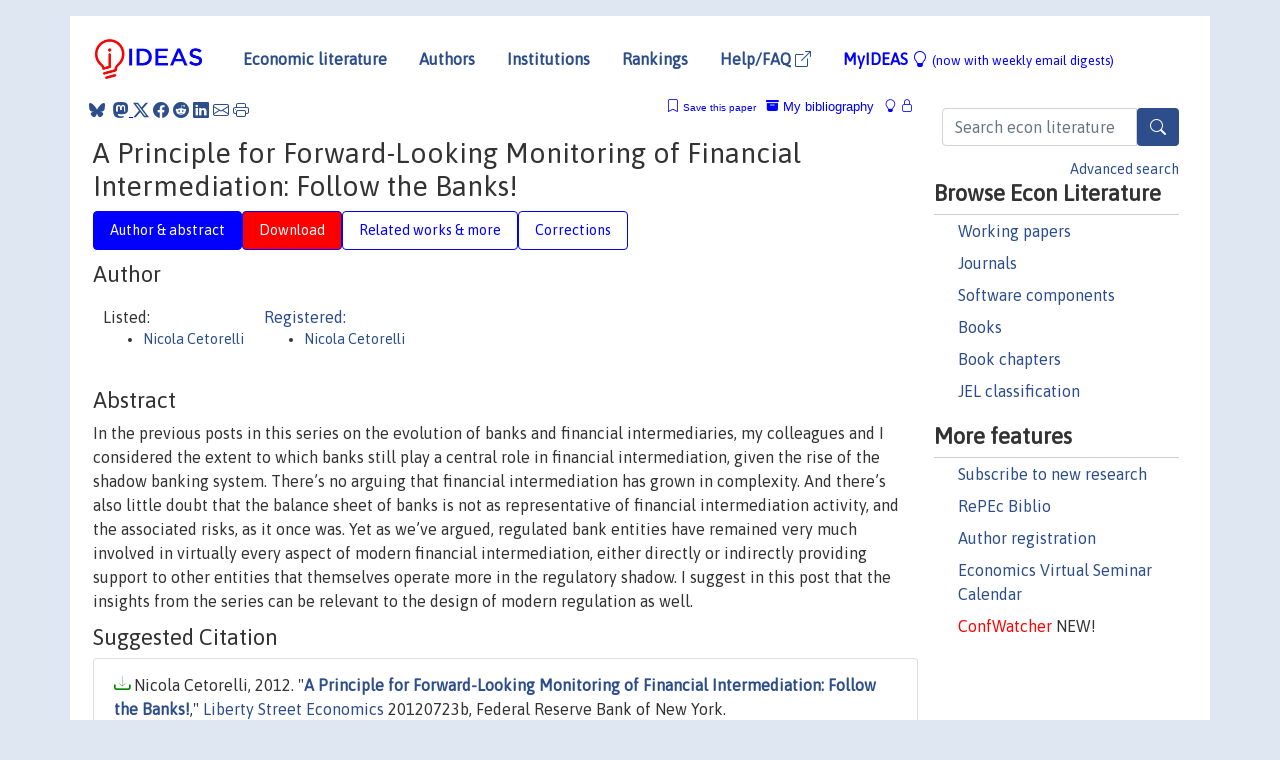

--- FILE ---
content_type: text/html; charset=utf-8
request_url: https://www.google.com/recaptcha/api2/anchor?ar=1&k=6LdQebIaAAAAACSKxvbloyrkQ_q-MqhOAGgD5PQV&co=aHR0cHM6Ly9pZGVhcy5yZXBlYy5vcmc6NDQz&hl=en&v=PoyoqOPhxBO7pBk68S4YbpHZ&size=normal&anchor-ms=20000&execute-ms=30000&cb=2eacmjdhl68r
body_size: 49506
content:
<!DOCTYPE HTML><html dir="ltr" lang="en"><head><meta http-equiv="Content-Type" content="text/html; charset=UTF-8">
<meta http-equiv="X-UA-Compatible" content="IE=edge">
<title>reCAPTCHA</title>
<style type="text/css">
/* cyrillic-ext */
@font-face {
  font-family: 'Roboto';
  font-style: normal;
  font-weight: 400;
  font-stretch: 100%;
  src: url(//fonts.gstatic.com/s/roboto/v48/KFO7CnqEu92Fr1ME7kSn66aGLdTylUAMa3GUBHMdazTgWw.woff2) format('woff2');
  unicode-range: U+0460-052F, U+1C80-1C8A, U+20B4, U+2DE0-2DFF, U+A640-A69F, U+FE2E-FE2F;
}
/* cyrillic */
@font-face {
  font-family: 'Roboto';
  font-style: normal;
  font-weight: 400;
  font-stretch: 100%;
  src: url(//fonts.gstatic.com/s/roboto/v48/KFO7CnqEu92Fr1ME7kSn66aGLdTylUAMa3iUBHMdazTgWw.woff2) format('woff2');
  unicode-range: U+0301, U+0400-045F, U+0490-0491, U+04B0-04B1, U+2116;
}
/* greek-ext */
@font-face {
  font-family: 'Roboto';
  font-style: normal;
  font-weight: 400;
  font-stretch: 100%;
  src: url(//fonts.gstatic.com/s/roboto/v48/KFO7CnqEu92Fr1ME7kSn66aGLdTylUAMa3CUBHMdazTgWw.woff2) format('woff2');
  unicode-range: U+1F00-1FFF;
}
/* greek */
@font-face {
  font-family: 'Roboto';
  font-style: normal;
  font-weight: 400;
  font-stretch: 100%;
  src: url(//fonts.gstatic.com/s/roboto/v48/KFO7CnqEu92Fr1ME7kSn66aGLdTylUAMa3-UBHMdazTgWw.woff2) format('woff2');
  unicode-range: U+0370-0377, U+037A-037F, U+0384-038A, U+038C, U+038E-03A1, U+03A3-03FF;
}
/* math */
@font-face {
  font-family: 'Roboto';
  font-style: normal;
  font-weight: 400;
  font-stretch: 100%;
  src: url(//fonts.gstatic.com/s/roboto/v48/KFO7CnqEu92Fr1ME7kSn66aGLdTylUAMawCUBHMdazTgWw.woff2) format('woff2');
  unicode-range: U+0302-0303, U+0305, U+0307-0308, U+0310, U+0312, U+0315, U+031A, U+0326-0327, U+032C, U+032F-0330, U+0332-0333, U+0338, U+033A, U+0346, U+034D, U+0391-03A1, U+03A3-03A9, U+03B1-03C9, U+03D1, U+03D5-03D6, U+03F0-03F1, U+03F4-03F5, U+2016-2017, U+2034-2038, U+203C, U+2040, U+2043, U+2047, U+2050, U+2057, U+205F, U+2070-2071, U+2074-208E, U+2090-209C, U+20D0-20DC, U+20E1, U+20E5-20EF, U+2100-2112, U+2114-2115, U+2117-2121, U+2123-214F, U+2190, U+2192, U+2194-21AE, U+21B0-21E5, U+21F1-21F2, U+21F4-2211, U+2213-2214, U+2216-22FF, U+2308-230B, U+2310, U+2319, U+231C-2321, U+2336-237A, U+237C, U+2395, U+239B-23B7, U+23D0, U+23DC-23E1, U+2474-2475, U+25AF, U+25B3, U+25B7, U+25BD, U+25C1, U+25CA, U+25CC, U+25FB, U+266D-266F, U+27C0-27FF, U+2900-2AFF, U+2B0E-2B11, U+2B30-2B4C, U+2BFE, U+3030, U+FF5B, U+FF5D, U+1D400-1D7FF, U+1EE00-1EEFF;
}
/* symbols */
@font-face {
  font-family: 'Roboto';
  font-style: normal;
  font-weight: 400;
  font-stretch: 100%;
  src: url(//fonts.gstatic.com/s/roboto/v48/KFO7CnqEu92Fr1ME7kSn66aGLdTylUAMaxKUBHMdazTgWw.woff2) format('woff2');
  unicode-range: U+0001-000C, U+000E-001F, U+007F-009F, U+20DD-20E0, U+20E2-20E4, U+2150-218F, U+2190, U+2192, U+2194-2199, U+21AF, U+21E6-21F0, U+21F3, U+2218-2219, U+2299, U+22C4-22C6, U+2300-243F, U+2440-244A, U+2460-24FF, U+25A0-27BF, U+2800-28FF, U+2921-2922, U+2981, U+29BF, U+29EB, U+2B00-2BFF, U+4DC0-4DFF, U+FFF9-FFFB, U+10140-1018E, U+10190-1019C, U+101A0, U+101D0-101FD, U+102E0-102FB, U+10E60-10E7E, U+1D2C0-1D2D3, U+1D2E0-1D37F, U+1F000-1F0FF, U+1F100-1F1AD, U+1F1E6-1F1FF, U+1F30D-1F30F, U+1F315, U+1F31C, U+1F31E, U+1F320-1F32C, U+1F336, U+1F378, U+1F37D, U+1F382, U+1F393-1F39F, U+1F3A7-1F3A8, U+1F3AC-1F3AF, U+1F3C2, U+1F3C4-1F3C6, U+1F3CA-1F3CE, U+1F3D4-1F3E0, U+1F3ED, U+1F3F1-1F3F3, U+1F3F5-1F3F7, U+1F408, U+1F415, U+1F41F, U+1F426, U+1F43F, U+1F441-1F442, U+1F444, U+1F446-1F449, U+1F44C-1F44E, U+1F453, U+1F46A, U+1F47D, U+1F4A3, U+1F4B0, U+1F4B3, U+1F4B9, U+1F4BB, U+1F4BF, U+1F4C8-1F4CB, U+1F4D6, U+1F4DA, U+1F4DF, U+1F4E3-1F4E6, U+1F4EA-1F4ED, U+1F4F7, U+1F4F9-1F4FB, U+1F4FD-1F4FE, U+1F503, U+1F507-1F50B, U+1F50D, U+1F512-1F513, U+1F53E-1F54A, U+1F54F-1F5FA, U+1F610, U+1F650-1F67F, U+1F687, U+1F68D, U+1F691, U+1F694, U+1F698, U+1F6AD, U+1F6B2, U+1F6B9-1F6BA, U+1F6BC, U+1F6C6-1F6CF, U+1F6D3-1F6D7, U+1F6E0-1F6EA, U+1F6F0-1F6F3, U+1F6F7-1F6FC, U+1F700-1F7FF, U+1F800-1F80B, U+1F810-1F847, U+1F850-1F859, U+1F860-1F887, U+1F890-1F8AD, U+1F8B0-1F8BB, U+1F8C0-1F8C1, U+1F900-1F90B, U+1F93B, U+1F946, U+1F984, U+1F996, U+1F9E9, U+1FA00-1FA6F, U+1FA70-1FA7C, U+1FA80-1FA89, U+1FA8F-1FAC6, U+1FACE-1FADC, U+1FADF-1FAE9, U+1FAF0-1FAF8, U+1FB00-1FBFF;
}
/* vietnamese */
@font-face {
  font-family: 'Roboto';
  font-style: normal;
  font-weight: 400;
  font-stretch: 100%;
  src: url(//fonts.gstatic.com/s/roboto/v48/KFO7CnqEu92Fr1ME7kSn66aGLdTylUAMa3OUBHMdazTgWw.woff2) format('woff2');
  unicode-range: U+0102-0103, U+0110-0111, U+0128-0129, U+0168-0169, U+01A0-01A1, U+01AF-01B0, U+0300-0301, U+0303-0304, U+0308-0309, U+0323, U+0329, U+1EA0-1EF9, U+20AB;
}
/* latin-ext */
@font-face {
  font-family: 'Roboto';
  font-style: normal;
  font-weight: 400;
  font-stretch: 100%;
  src: url(//fonts.gstatic.com/s/roboto/v48/KFO7CnqEu92Fr1ME7kSn66aGLdTylUAMa3KUBHMdazTgWw.woff2) format('woff2');
  unicode-range: U+0100-02BA, U+02BD-02C5, U+02C7-02CC, U+02CE-02D7, U+02DD-02FF, U+0304, U+0308, U+0329, U+1D00-1DBF, U+1E00-1E9F, U+1EF2-1EFF, U+2020, U+20A0-20AB, U+20AD-20C0, U+2113, U+2C60-2C7F, U+A720-A7FF;
}
/* latin */
@font-face {
  font-family: 'Roboto';
  font-style: normal;
  font-weight: 400;
  font-stretch: 100%;
  src: url(//fonts.gstatic.com/s/roboto/v48/KFO7CnqEu92Fr1ME7kSn66aGLdTylUAMa3yUBHMdazQ.woff2) format('woff2');
  unicode-range: U+0000-00FF, U+0131, U+0152-0153, U+02BB-02BC, U+02C6, U+02DA, U+02DC, U+0304, U+0308, U+0329, U+2000-206F, U+20AC, U+2122, U+2191, U+2193, U+2212, U+2215, U+FEFF, U+FFFD;
}
/* cyrillic-ext */
@font-face {
  font-family: 'Roboto';
  font-style: normal;
  font-weight: 500;
  font-stretch: 100%;
  src: url(//fonts.gstatic.com/s/roboto/v48/KFO7CnqEu92Fr1ME7kSn66aGLdTylUAMa3GUBHMdazTgWw.woff2) format('woff2');
  unicode-range: U+0460-052F, U+1C80-1C8A, U+20B4, U+2DE0-2DFF, U+A640-A69F, U+FE2E-FE2F;
}
/* cyrillic */
@font-face {
  font-family: 'Roboto';
  font-style: normal;
  font-weight: 500;
  font-stretch: 100%;
  src: url(//fonts.gstatic.com/s/roboto/v48/KFO7CnqEu92Fr1ME7kSn66aGLdTylUAMa3iUBHMdazTgWw.woff2) format('woff2');
  unicode-range: U+0301, U+0400-045F, U+0490-0491, U+04B0-04B1, U+2116;
}
/* greek-ext */
@font-face {
  font-family: 'Roboto';
  font-style: normal;
  font-weight: 500;
  font-stretch: 100%;
  src: url(//fonts.gstatic.com/s/roboto/v48/KFO7CnqEu92Fr1ME7kSn66aGLdTylUAMa3CUBHMdazTgWw.woff2) format('woff2');
  unicode-range: U+1F00-1FFF;
}
/* greek */
@font-face {
  font-family: 'Roboto';
  font-style: normal;
  font-weight: 500;
  font-stretch: 100%;
  src: url(//fonts.gstatic.com/s/roboto/v48/KFO7CnqEu92Fr1ME7kSn66aGLdTylUAMa3-UBHMdazTgWw.woff2) format('woff2');
  unicode-range: U+0370-0377, U+037A-037F, U+0384-038A, U+038C, U+038E-03A1, U+03A3-03FF;
}
/* math */
@font-face {
  font-family: 'Roboto';
  font-style: normal;
  font-weight: 500;
  font-stretch: 100%;
  src: url(//fonts.gstatic.com/s/roboto/v48/KFO7CnqEu92Fr1ME7kSn66aGLdTylUAMawCUBHMdazTgWw.woff2) format('woff2');
  unicode-range: U+0302-0303, U+0305, U+0307-0308, U+0310, U+0312, U+0315, U+031A, U+0326-0327, U+032C, U+032F-0330, U+0332-0333, U+0338, U+033A, U+0346, U+034D, U+0391-03A1, U+03A3-03A9, U+03B1-03C9, U+03D1, U+03D5-03D6, U+03F0-03F1, U+03F4-03F5, U+2016-2017, U+2034-2038, U+203C, U+2040, U+2043, U+2047, U+2050, U+2057, U+205F, U+2070-2071, U+2074-208E, U+2090-209C, U+20D0-20DC, U+20E1, U+20E5-20EF, U+2100-2112, U+2114-2115, U+2117-2121, U+2123-214F, U+2190, U+2192, U+2194-21AE, U+21B0-21E5, U+21F1-21F2, U+21F4-2211, U+2213-2214, U+2216-22FF, U+2308-230B, U+2310, U+2319, U+231C-2321, U+2336-237A, U+237C, U+2395, U+239B-23B7, U+23D0, U+23DC-23E1, U+2474-2475, U+25AF, U+25B3, U+25B7, U+25BD, U+25C1, U+25CA, U+25CC, U+25FB, U+266D-266F, U+27C0-27FF, U+2900-2AFF, U+2B0E-2B11, U+2B30-2B4C, U+2BFE, U+3030, U+FF5B, U+FF5D, U+1D400-1D7FF, U+1EE00-1EEFF;
}
/* symbols */
@font-face {
  font-family: 'Roboto';
  font-style: normal;
  font-weight: 500;
  font-stretch: 100%;
  src: url(//fonts.gstatic.com/s/roboto/v48/KFO7CnqEu92Fr1ME7kSn66aGLdTylUAMaxKUBHMdazTgWw.woff2) format('woff2');
  unicode-range: U+0001-000C, U+000E-001F, U+007F-009F, U+20DD-20E0, U+20E2-20E4, U+2150-218F, U+2190, U+2192, U+2194-2199, U+21AF, U+21E6-21F0, U+21F3, U+2218-2219, U+2299, U+22C4-22C6, U+2300-243F, U+2440-244A, U+2460-24FF, U+25A0-27BF, U+2800-28FF, U+2921-2922, U+2981, U+29BF, U+29EB, U+2B00-2BFF, U+4DC0-4DFF, U+FFF9-FFFB, U+10140-1018E, U+10190-1019C, U+101A0, U+101D0-101FD, U+102E0-102FB, U+10E60-10E7E, U+1D2C0-1D2D3, U+1D2E0-1D37F, U+1F000-1F0FF, U+1F100-1F1AD, U+1F1E6-1F1FF, U+1F30D-1F30F, U+1F315, U+1F31C, U+1F31E, U+1F320-1F32C, U+1F336, U+1F378, U+1F37D, U+1F382, U+1F393-1F39F, U+1F3A7-1F3A8, U+1F3AC-1F3AF, U+1F3C2, U+1F3C4-1F3C6, U+1F3CA-1F3CE, U+1F3D4-1F3E0, U+1F3ED, U+1F3F1-1F3F3, U+1F3F5-1F3F7, U+1F408, U+1F415, U+1F41F, U+1F426, U+1F43F, U+1F441-1F442, U+1F444, U+1F446-1F449, U+1F44C-1F44E, U+1F453, U+1F46A, U+1F47D, U+1F4A3, U+1F4B0, U+1F4B3, U+1F4B9, U+1F4BB, U+1F4BF, U+1F4C8-1F4CB, U+1F4D6, U+1F4DA, U+1F4DF, U+1F4E3-1F4E6, U+1F4EA-1F4ED, U+1F4F7, U+1F4F9-1F4FB, U+1F4FD-1F4FE, U+1F503, U+1F507-1F50B, U+1F50D, U+1F512-1F513, U+1F53E-1F54A, U+1F54F-1F5FA, U+1F610, U+1F650-1F67F, U+1F687, U+1F68D, U+1F691, U+1F694, U+1F698, U+1F6AD, U+1F6B2, U+1F6B9-1F6BA, U+1F6BC, U+1F6C6-1F6CF, U+1F6D3-1F6D7, U+1F6E0-1F6EA, U+1F6F0-1F6F3, U+1F6F7-1F6FC, U+1F700-1F7FF, U+1F800-1F80B, U+1F810-1F847, U+1F850-1F859, U+1F860-1F887, U+1F890-1F8AD, U+1F8B0-1F8BB, U+1F8C0-1F8C1, U+1F900-1F90B, U+1F93B, U+1F946, U+1F984, U+1F996, U+1F9E9, U+1FA00-1FA6F, U+1FA70-1FA7C, U+1FA80-1FA89, U+1FA8F-1FAC6, U+1FACE-1FADC, U+1FADF-1FAE9, U+1FAF0-1FAF8, U+1FB00-1FBFF;
}
/* vietnamese */
@font-face {
  font-family: 'Roboto';
  font-style: normal;
  font-weight: 500;
  font-stretch: 100%;
  src: url(//fonts.gstatic.com/s/roboto/v48/KFO7CnqEu92Fr1ME7kSn66aGLdTylUAMa3OUBHMdazTgWw.woff2) format('woff2');
  unicode-range: U+0102-0103, U+0110-0111, U+0128-0129, U+0168-0169, U+01A0-01A1, U+01AF-01B0, U+0300-0301, U+0303-0304, U+0308-0309, U+0323, U+0329, U+1EA0-1EF9, U+20AB;
}
/* latin-ext */
@font-face {
  font-family: 'Roboto';
  font-style: normal;
  font-weight: 500;
  font-stretch: 100%;
  src: url(//fonts.gstatic.com/s/roboto/v48/KFO7CnqEu92Fr1ME7kSn66aGLdTylUAMa3KUBHMdazTgWw.woff2) format('woff2');
  unicode-range: U+0100-02BA, U+02BD-02C5, U+02C7-02CC, U+02CE-02D7, U+02DD-02FF, U+0304, U+0308, U+0329, U+1D00-1DBF, U+1E00-1E9F, U+1EF2-1EFF, U+2020, U+20A0-20AB, U+20AD-20C0, U+2113, U+2C60-2C7F, U+A720-A7FF;
}
/* latin */
@font-face {
  font-family: 'Roboto';
  font-style: normal;
  font-weight: 500;
  font-stretch: 100%;
  src: url(//fonts.gstatic.com/s/roboto/v48/KFO7CnqEu92Fr1ME7kSn66aGLdTylUAMa3yUBHMdazQ.woff2) format('woff2');
  unicode-range: U+0000-00FF, U+0131, U+0152-0153, U+02BB-02BC, U+02C6, U+02DA, U+02DC, U+0304, U+0308, U+0329, U+2000-206F, U+20AC, U+2122, U+2191, U+2193, U+2212, U+2215, U+FEFF, U+FFFD;
}
/* cyrillic-ext */
@font-face {
  font-family: 'Roboto';
  font-style: normal;
  font-weight: 900;
  font-stretch: 100%;
  src: url(//fonts.gstatic.com/s/roboto/v48/KFO7CnqEu92Fr1ME7kSn66aGLdTylUAMa3GUBHMdazTgWw.woff2) format('woff2');
  unicode-range: U+0460-052F, U+1C80-1C8A, U+20B4, U+2DE0-2DFF, U+A640-A69F, U+FE2E-FE2F;
}
/* cyrillic */
@font-face {
  font-family: 'Roboto';
  font-style: normal;
  font-weight: 900;
  font-stretch: 100%;
  src: url(//fonts.gstatic.com/s/roboto/v48/KFO7CnqEu92Fr1ME7kSn66aGLdTylUAMa3iUBHMdazTgWw.woff2) format('woff2');
  unicode-range: U+0301, U+0400-045F, U+0490-0491, U+04B0-04B1, U+2116;
}
/* greek-ext */
@font-face {
  font-family: 'Roboto';
  font-style: normal;
  font-weight: 900;
  font-stretch: 100%;
  src: url(//fonts.gstatic.com/s/roboto/v48/KFO7CnqEu92Fr1ME7kSn66aGLdTylUAMa3CUBHMdazTgWw.woff2) format('woff2');
  unicode-range: U+1F00-1FFF;
}
/* greek */
@font-face {
  font-family: 'Roboto';
  font-style: normal;
  font-weight: 900;
  font-stretch: 100%;
  src: url(//fonts.gstatic.com/s/roboto/v48/KFO7CnqEu92Fr1ME7kSn66aGLdTylUAMa3-UBHMdazTgWw.woff2) format('woff2');
  unicode-range: U+0370-0377, U+037A-037F, U+0384-038A, U+038C, U+038E-03A1, U+03A3-03FF;
}
/* math */
@font-face {
  font-family: 'Roboto';
  font-style: normal;
  font-weight: 900;
  font-stretch: 100%;
  src: url(//fonts.gstatic.com/s/roboto/v48/KFO7CnqEu92Fr1ME7kSn66aGLdTylUAMawCUBHMdazTgWw.woff2) format('woff2');
  unicode-range: U+0302-0303, U+0305, U+0307-0308, U+0310, U+0312, U+0315, U+031A, U+0326-0327, U+032C, U+032F-0330, U+0332-0333, U+0338, U+033A, U+0346, U+034D, U+0391-03A1, U+03A3-03A9, U+03B1-03C9, U+03D1, U+03D5-03D6, U+03F0-03F1, U+03F4-03F5, U+2016-2017, U+2034-2038, U+203C, U+2040, U+2043, U+2047, U+2050, U+2057, U+205F, U+2070-2071, U+2074-208E, U+2090-209C, U+20D0-20DC, U+20E1, U+20E5-20EF, U+2100-2112, U+2114-2115, U+2117-2121, U+2123-214F, U+2190, U+2192, U+2194-21AE, U+21B0-21E5, U+21F1-21F2, U+21F4-2211, U+2213-2214, U+2216-22FF, U+2308-230B, U+2310, U+2319, U+231C-2321, U+2336-237A, U+237C, U+2395, U+239B-23B7, U+23D0, U+23DC-23E1, U+2474-2475, U+25AF, U+25B3, U+25B7, U+25BD, U+25C1, U+25CA, U+25CC, U+25FB, U+266D-266F, U+27C0-27FF, U+2900-2AFF, U+2B0E-2B11, U+2B30-2B4C, U+2BFE, U+3030, U+FF5B, U+FF5D, U+1D400-1D7FF, U+1EE00-1EEFF;
}
/* symbols */
@font-face {
  font-family: 'Roboto';
  font-style: normal;
  font-weight: 900;
  font-stretch: 100%;
  src: url(//fonts.gstatic.com/s/roboto/v48/KFO7CnqEu92Fr1ME7kSn66aGLdTylUAMaxKUBHMdazTgWw.woff2) format('woff2');
  unicode-range: U+0001-000C, U+000E-001F, U+007F-009F, U+20DD-20E0, U+20E2-20E4, U+2150-218F, U+2190, U+2192, U+2194-2199, U+21AF, U+21E6-21F0, U+21F3, U+2218-2219, U+2299, U+22C4-22C6, U+2300-243F, U+2440-244A, U+2460-24FF, U+25A0-27BF, U+2800-28FF, U+2921-2922, U+2981, U+29BF, U+29EB, U+2B00-2BFF, U+4DC0-4DFF, U+FFF9-FFFB, U+10140-1018E, U+10190-1019C, U+101A0, U+101D0-101FD, U+102E0-102FB, U+10E60-10E7E, U+1D2C0-1D2D3, U+1D2E0-1D37F, U+1F000-1F0FF, U+1F100-1F1AD, U+1F1E6-1F1FF, U+1F30D-1F30F, U+1F315, U+1F31C, U+1F31E, U+1F320-1F32C, U+1F336, U+1F378, U+1F37D, U+1F382, U+1F393-1F39F, U+1F3A7-1F3A8, U+1F3AC-1F3AF, U+1F3C2, U+1F3C4-1F3C6, U+1F3CA-1F3CE, U+1F3D4-1F3E0, U+1F3ED, U+1F3F1-1F3F3, U+1F3F5-1F3F7, U+1F408, U+1F415, U+1F41F, U+1F426, U+1F43F, U+1F441-1F442, U+1F444, U+1F446-1F449, U+1F44C-1F44E, U+1F453, U+1F46A, U+1F47D, U+1F4A3, U+1F4B0, U+1F4B3, U+1F4B9, U+1F4BB, U+1F4BF, U+1F4C8-1F4CB, U+1F4D6, U+1F4DA, U+1F4DF, U+1F4E3-1F4E6, U+1F4EA-1F4ED, U+1F4F7, U+1F4F9-1F4FB, U+1F4FD-1F4FE, U+1F503, U+1F507-1F50B, U+1F50D, U+1F512-1F513, U+1F53E-1F54A, U+1F54F-1F5FA, U+1F610, U+1F650-1F67F, U+1F687, U+1F68D, U+1F691, U+1F694, U+1F698, U+1F6AD, U+1F6B2, U+1F6B9-1F6BA, U+1F6BC, U+1F6C6-1F6CF, U+1F6D3-1F6D7, U+1F6E0-1F6EA, U+1F6F0-1F6F3, U+1F6F7-1F6FC, U+1F700-1F7FF, U+1F800-1F80B, U+1F810-1F847, U+1F850-1F859, U+1F860-1F887, U+1F890-1F8AD, U+1F8B0-1F8BB, U+1F8C0-1F8C1, U+1F900-1F90B, U+1F93B, U+1F946, U+1F984, U+1F996, U+1F9E9, U+1FA00-1FA6F, U+1FA70-1FA7C, U+1FA80-1FA89, U+1FA8F-1FAC6, U+1FACE-1FADC, U+1FADF-1FAE9, U+1FAF0-1FAF8, U+1FB00-1FBFF;
}
/* vietnamese */
@font-face {
  font-family: 'Roboto';
  font-style: normal;
  font-weight: 900;
  font-stretch: 100%;
  src: url(//fonts.gstatic.com/s/roboto/v48/KFO7CnqEu92Fr1ME7kSn66aGLdTylUAMa3OUBHMdazTgWw.woff2) format('woff2');
  unicode-range: U+0102-0103, U+0110-0111, U+0128-0129, U+0168-0169, U+01A0-01A1, U+01AF-01B0, U+0300-0301, U+0303-0304, U+0308-0309, U+0323, U+0329, U+1EA0-1EF9, U+20AB;
}
/* latin-ext */
@font-face {
  font-family: 'Roboto';
  font-style: normal;
  font-weight: 900;
  font-stretch: 100%;
  src: url(//fonts.gstatic.com/s/roboto/v48/KFO7CnqEu92Fr1ME7kSn66aGLdTylUAMa3KUBHMdazTgWw.woff2) format('woff2');
  unicode-range: U+0100-02BA, U+02BD-02C5, U+02C7-02CC, U+02CE-02D7, U+02DD-02FF, U+0304, U+0308, U+0329, U+1D00-1DBF, U+1E00-1E9F, U+1EF2-1EFF, U+2020, U+20A0-20AB, U+20AD-20C0, U+2113, U+2C60-2C7F, U+A720-A7FF;
}
/* latin */
@font-face {
  font-family: 'Roboto';
  font-style: normal;
  font-weight: 900;
  font-stretch: 100%;
  src: url(//fonts.gstatic.com/s/roboto/v48/KFO7CnqEu92Fr1ME7kSn66aGLdTylUAMa3yUBHMdazQ.woff2) format('woff2');
  unicode-range: U+0000-00FF, U+0131, U+0152-0153, U+02BB-02BC, U+02C6, U+02DA, U+02DC, U+0304, U+0308, U+0329, U+2000-206F, U+20AC, U+2122, U+2191, U+2193, U+2212, U+2215, U+FEFF, U+FFFD;
}

</style>
<link rel="stylesheet" type="text/css" href="https://www.gstatic.com/recaptcha/releases/PoyoqOPhxBO7pBk68S4YbpHZ/styles__ltr.css">
<script nonce="oaqHJVLn016Bt_J4WqXsYQ" type="text/javascript">window['__recaptcha_api'] = 'https://www.google.com/recaptcha/api2/';</script>
<script type="text/javascript" src="https://www.gstatic.com/recaptcha/releases/PoyoqOPhxBO7pBk68S4YbpHZ/recaptcha__en.js" nonce="oaqHJVLn016Bt_J4WqXsYQ">
      
    </script></head>
<body><div id="rc-anchor-alert" class="rc-anchor-alert"></div>
<input type="hidden" id="recaptcha-token" value="[base64]">
<script type="text/javascript" nonce="oaqHJVLn016Bt_J4WqXsYQ">
      recaptcha.anchor.Main.init("[\x22ainput\x22,[\x22bgdata\x22,\x22\x22,\[base64]/[base64]/MjU1Ong/[base64]/[base64]/[base64]/[base64]/[base64]/[base64]/[base64]/[base64]/[base64]/[base64]/[base64]/[base64]/[base64]/[base64]/[base64]\\u003d\x22,\[base64]\x22,\x22aQUDw4nCsFjChGozGGLDqUbCucKVw4DDqsOYw4LCv2tRwpvDhFLDhcO4w5DDrGtZw7tjPMOIw4bChX00wpHDpcKEw4R9wpLDoGjDuG7DtnHClMOmwqvDuirDusKaYcOeeB/DsMOqesKNCG9yaMKmccOzw77DiMK5TMKCwrPDgcKFT8OAw6lew4zDj8Kcw5B2CW7CvcOow5VQf8OoY3jDvMODEgjCoic1ecOEInrDuRgsGcO0JsOcc8KjZX0iUTYIw7nDnWMowpUdJ8Odw5XCncOQw6Vew7xawr3Cp8ONFMO5w5xlVBLDv8O/[base64]/w5bDosOWO195worDoCPDgcKVwqTCn8Okw5wOwqjCphYXw7RNwohJw7kjeifChcKFwqkKwq9nF2Imw64UBsOZw7/[base64]/[base64]/[base64]/Dr8KcZwbDtcKpwpYhw5ZLwqogwoNOeMKlcyhzc8OhwqbCmXocwrHDhMOEw6JMf8K3e8OQwoABw77CrDHCn8Oxw5XCr8O5w4x9w4fCuMOnTSBTw5DCscKOw5YvDMOvSD4Vw6Ukb0jDuMONw5ECR8Oqcj5aw7nCoGpbfnZKDcO/wqXCq3kYw6V/fcKRfcOiw5fDqR7Cij7CqsK8XMOVT2rDpcKSwqrDuUEUw5EOw7MxBcO1woN6fE/[base64]/AzLDj01iw4B3wpHCqsKJwrbCt3lMPcKaw4zCjsKpP8ObG8Osw4QYwpzCosOiWsOnSMOHUcK1YRPCpBFnw5jDssKAw6nDrgLCr8OGw6NxMHrDjmNRw4pbXnXCrArDgMOydXB8ccKJH8K5wr3Dj2hEw5/[base64]/DqCHCmMO/w7nCl8OJwqJncMKrwoZmVRhzwrR7w7AMwrjCnXQxwpXCnxcnQsOKwoDCqcOCM3bCocOUFcOuJcKIHREJTGPClcK3T8Ocwrh2w43CrykowokYw5XCnMK+SlVJbSpVwp/Crh3CsV3DrUzDgsO7QMKww4rCqnHDicKGSE/[base64]/ChsONUMKEw610SMK/V8KbcU8pAzLDmBVPw68CwqDDlcOHLcOib8KXdS1pdDrCtyQlworCu2vDkQFhXU8Xw4xnRMKXw4xdUSzCm8OCIcKQUcOEdsKnW39bORDCpnrDgcODVsKcUcOMw4TCvBbCncKpQXQWFhXCvMKgfBM9OG87HMKRw4nDoCzCsz/[base64]/DtcOuw5FgR0I3JsKWw5zDpsKCwrpywqdOw58cw60nwrwXw54IN8K2EQUOwqrCnMKdwo3CoMKaegQwwpfCksOaw7VcchLCj8OCwo8HcsK5eilVL8KcCn9zw6JXaMOzEA5wZcKlwrVGNMOyYy7CtFM0w6ZgwoPDvcO9w4vCp1/Cs8KTGMKZwpvCj8KfVADDnsKdw5fCuzXCslMdw6nDlCc7w4FsPi/[base64]/DoMKtVz/DvnV4wpPCtCpmLwonA8K4dsK5dXRkw4nDtntDw5jCqwJyGsKbSQvDrsO6w5UDwocLw4obw4/CusOawpPCuhHDg1drw54rV8OBTDfDmMOdAMKxKBjCk1oEw7vCrz/CnsOlw6rDvW5/[base64]/CpSQ5w7cILVTDgMKuw6nDn8ODbVDDmSnDgsKuw63DkHJnBMK9wpJNw4XDjCPDscKpw70Uwqg6VGfDpxsKehXDv8OVVMORMcKKwpXDiD47d8Oxw5sqw6fCpC8icsOkwrYRwoPDh8Oiw413wq8jFx1iw68sFSzCv8K+wo0Uw6/DiTA/[base64]/CpsO3wqDCpyZKwod3w6U7wpPDvhtZw7EAOiIKwpg4CsOEw67DgHUrw4kEAMOmwonCuMONwozChmV9VUkJFVrChsKecyXDmjt/Y8OSC8Ocw48cw6LDjMORKgFjf8KsVsOmaMK+w4E2wrHDmsOoY8Kxa8OywopfdABTw70EwqNvdxcGARXCisKRc2jDtsK7wpbClTTDvMK8w4/DllMNViUnw5TCrMK1EnsQw6FuGhkPLDPDuwoGwq3CosOvIVgkXWlSw6jCuzHDm0HCncOBw7vDhixyw4pww6QTBcO9w6rDvyB8wpEDW1Rkw5N1NMOtCznDnygBw4skw7rClHRkChBfwo0/[base64]/DkTPCjCUbCnxqIcOKwp7DtWRnfcOOw5NnwqPDhsO/[base64]/wqs5N8OCRcKrwq4cwpk8VMKPw5g9wpPCokJyfn4Uw6LChXLDu8KPIHfCv8K1w6E2wovCmhrDgB8nw48IG8KNwocvwo5kGGzCnsKpwq0pwqPDgjzChHVRG1zDq8K5cwctwp4rwqx6ZGDDgxDDvMKVw6J/w5LDr3hgw7IKwogeMGHCkMOZwpgCw59LwpJqwogSw6JswpNHMQ0dw5zDujnDp8OewqjDghV9LsKswojCmMKyMXJLTzbCjMOARi3DncKsdcO/wqDCuDlSW8K5wpALK8OKw7Z3R8KvI8K7WTB4wrPDtcKlwrPDkH1ywoFLwr3DjiDDjMKaOEBBw4gJw4FTIDfCv8OLLVDDjx8+wptAw54gTcOoahUdwpHCnsK8L8O7w4xNw4xvIBwrRxnDk3EBAsONRTvDn8OJe8KbdlYScMOjD8OGw4HClxjDs8ORwpUaw6JuJHp/w6zCkyopXMOOwrMhwoTCtsKiFw8Tw43DsRRBwr3DvVxSG3LCu1PDk8OyVml5w4bDk8O2w7N5wpbDmWDDmGTCgH/[base64]/DgjjCo24YUzR3wqchw5ZVwpE/w4zDuzvDhsKDwrkUeMKtemLCiw8VwoHDq8OaXn5SbsOjOcOnQnTDkcORFy1fw7Y5O8OcbMKkI19uN8Ojw5LDi1dpwrMswqnCk1/CkTbCjhoqPy3DucOywq7CjcORRmXCmsKzbSAvO1Z/w5fCh8KGacKtcRDCvMOtXyd2Q2Alw7QKfMKswrHDgsOVwpVKAsO4ejJLwo/[base64]/CtQ/[base64]/[base64]/woE3EcK6bhJFw4BsYMKLw57DkEpfA1kif1klw6LDhsKfw4Q9d8OvbjEXbB15X8KWIk5vDT5aVlRfwowDSMO2w7YLwqTCtcOVwrtjZTsVJ8KOw4hiwpXDtcO0H8OZQsO+w5fClcKcJ10NwpjCusK/[base64]/fRnDtcKxWlvDk8K5HE/DkxrDr8OVFwXCuRrDpsKTw5xtWsO6LX1Gw79FwrTCucKRw4c1DSwTwqLDu8KiPsKWwqTDh8Odwrgkwq43bj9tIFzDsMO7WjvDpMONworDm3/Ci1fDu8K1AcKFw6dgwofCkUBrBw42w4jCjjjCm8Khw73CjTcKw7M0wqJmUsK2w5XDqcO6CMOgwrZAw4QhwoIlbBRiPg/[base64]/DtMKpw6YJw4swDsO8dzhgw6DDl8K4Q2kbfCPClsKeTHrDm2xibcO4L8KIRws+wpjDgcOpwo/DiA8DVMOSw4fCoMK4w4EAwo9Zw59vw6LDlMOoZ8K/GMONw65LwplpR8OsDFIRwovCkAcUwqPCsHYfw6zDuUDCmwoZw7zClsKiwotpYgXDgsOkwpkCD8O1U8KEw6QvP8KZKkgMKy7DgcKOAMO8IsO7aChFfsK8KcKwGRdVOgjCsMOxw4luWcO0YVcLMWN1w6HCj8O2V2HDrTbDtSvDvyrCvcKvwqkQBsO/wqTCvwjCtsOUSzDDnVA3chRrZsO+aMKadBTDvzV6w4sFBiLDjsOsw4zCt8OjCTkow6HDtHVgRSfCjsKWwrDCpsOYw6rDgcKIwrvDscOnwocUQ2fCscKbG2s+B8OAw5caw4XDu8OIw7/[base64]/CjXhmIcK4wq5qV8OMwqt1wrjDnE7Doz8Mwo7DhsK7w7HCjcOVPMOIwo/DjcKfwotIesOyWGpww5PCu8Ohwp3CvXciKDcvHMKcO0rCiMKQBgfDrcK6w5fDkMKXw6rCjsOdZsOew7jCp8OkTcOxeMKFwpcCJmHCpX9pVMKkwqTDrsKVWcOYecOkw60YIE3CpAzDgDMfEyMsLQdKMUEowpIZw78TwpzCicK7cMKuw5fDu0djE24WUsKWan/CvsKGw4LDgcKSf1XCscOwCVjDhMKZDm/[base64]/[base64]/DjlAtQsOXwooYFMKmwojClVt7ChXDkww/[base64]/DhcOaAlTDvMOiNHbDiMK0wqDCgMK5w6PCv8KtWsOPbHPCicKIS8KTw5E7WxPCjMKzw4kOJ8OqwpzDgzxUQsOgUMOjwozCoMKjORnCgcKMBsKcw4PDmCXCpDnDjMKNICo+w7/DhcKLaDkOw55lwrYXTsOEwqkUF8KHwpPDixvCiwozM8Kvw43CiA1mw4/CoAllw6xWw4xuwrU6OFfCjCjCm2fDi8KWZsO2EcOhw6TCnsKtw7sawqXDtcKeOcONw5tTw7d8Sjk/Pxscwr3CiMKFDCvDlMKqcsKOJsKsBFnCucOCwoDDi3EyMQ3DjcKIecO4w5c9ZRLDrRlnwrHDgB7ClFPDoMOJd8OiRHHDmx3CnU7DkMOrw4vDssOsw5/Cuno8woTDpsOGJsOAw4J/ZcKXSsKow71GCMK8wp1ERMOfw4DCtTEaBDXCkMOxKhN3w7Fbw7LCl8K4IcKxwolfw6DCu8OeEncrIsK1IMOowqrCmVzCnsKKw4rCoMObY8OHw4bDvMKNFSXCgcKnCsORwqcmEx8pEsORwpZeDMOqwqDCgC/DjcKjaQvDl0HDv8KTCcOiw5nDosKxw4ABw4gFw44Sw7cnwqDDrwtjw4rDgsOmT2Rww4c3wqNtw40vw4YuBcK/wqDCnidfE8KcIMOMw4TDrMKePTXCj3rCq8OhQcKmVlnDq8OhwrHDuMO4fn3Dk286wrh1w6fCm0R0wrwcXUXDt8KaA8OywqbCsiIhwoR/OCbCqgzCvEkveMOhIBLDkBHDsmXDr8K+bcKKeWvDl8OqI3kQcMOXKBPCtsK3FcO/dcOEw7ZOLCjDosK7LMO0D8OJwqjDv8KiwpjDlF3DhGw1H8KwekHDvMO/wqYOwpTDssOCwq/ChFMJw6QEw7nDtQDDmXhTMwEfD8Ouw5fDv8OFK8K3esOoZsOYQwh+ZUc0DcOjw7hyGSLCtsKCwrbCvCY8w6XCsgoVDMKcGgnDi8Kxw6fDhsOObxFbPcKGXkHClyhow7HCucK1dsOJw47DjVjCsRbDu3jDojDCnsOUw4bDlsKFw6oWwrnDqG/Di8KJIRpCw5Azwo7CuMOAwqXCnsKYwqlbwpvCtMKPEknCsF/Cjg4kFcOpAcOqRHElAy7DjAIhw6Uvw7HDv1Anw5Ipwo5KWQrDrMKpw5jDqsOgEMK/IcOMcwLDnWrCkxTChcKxGyfCuMKmIGxbwp/CmDfCjcKVwrHDkznCiyMlw7FjSsOFTlA/woA0FQ/[base64]/DhMOEwqzDtsOAwrfDgMKnDgzDjxdIw4koLsKdPcO+RivCkzU6XTANwpTCtU4OETBcfMKIIcKqwrkzw5hGPcKcLhjCjHTDosKgEmjCmDxPIcKpwqDDtnjDl8Kpw4ljejnDlcO3wpTCrgMuw4bDuwPDrcOmwo/DqxbDuHbDtMK8w71LW8O0IsK/w4JbZ1fDglAwU8KvwpYtwqDClGLDu2vCvMOhwpXDvxfCmcKPw5LCtMKJTVJeLsKEwpTCtMOPWWHDgX/ChMKWQFnCssKyWsKgwpfDnX3DjsKvw73DoAclw6opw4PCosOew6nCpUddWh7DtkTCuMKKAsObYyl9YFdoSMKrw5RMw7/[base64]/ZsKLccKmw7/CrBLDu8OKw7LCjwLCmMOZwpjDucKEw60Jw4wBXMOfcnvCn8K3wpbCoGLCnsO7wrjDpStCY8Opwq3DnFTCmSHDlcKjBk7DphvCiMKNQHfCgHcwWsK6wpDDriIKX1PCgMKxw7wtcFkEwoXDlTrCkkFyL3Zpw4/Crxg9XUNMPwzDo3p2w6rDmX/Djh/[base64]/Ci8O1wqQlEsKRw5Aiw5nCt1PDhMKZwpzDsiQqw4sfw7rCuh7CtcO/wq5CJcKkwqbCqcOIXTrCpClqwo/Co0R9dsO2wpUFGWLDi8KYBmfCtMOiTcKhF8OMQcKBKWnCqcOmwozCicOrw63Cpixmw61mw5RWwpwWTcKewrx5eVfDkcOQOWXDuyB8IQ45ETrCo8KmwpnCmsOiwpvDs1zDlzM+NBfCnztGD8Kawp3DmsOfwo/CpMOrC8OVGzPDrsK9w5RYw4ZMJsOEfsOrZcKkwr9jIAFZa8KGa8OXwqXChTdTJmrDm8OINAFMacKEV8OgJCd8OcKCwptxw6hxHlDCuEYWwrXDogVQYRV+w5jDlMKpwrU5ChTDhsKlwrUlVCF/w50kw7NwK8KXYQ3Cn8O3wo/DiB4PLcOcwp49woUBXMK/HsOZwpJAI2MVMsKbwp/[base64]/CgsOrw5Faw7ZXBH3CojI8w69OwrXCkMO1DGXCiks4IQPCj8KzwoEKw5vCph/[base64]/CvD4abTpeW0fCt8OpfMKGcMKqB8OidcONQ8O0b8OdwoDDh0UJcsKeYE0Jw6TClTvCv8OxwpfCnmPDuggZw4xiwoTCkEtZwq7CtsK7w6/DnVzDnnfCqjPCllMSwqvCnEhMFMKuWijDp8OrGsOYw7zDm2keR8KTZR3DoWPDoAoew74zw7nDtDXChXLDtUvDnX9vT8K3MMKBP8K/fkbDscKqwoccwoDCjsOuw5XDoMKtwo7CvMO1w6vDjcOxw5dKTEN1UmjClsK1EDV2wqFjwrwOwpbDgjTCqsK5A3HCiTfCn0/Ctl94TgnDigIVWDwCw4s5w7RhWxPDksK3w67DlsOtTRp2w5QBZsKiw7VOwpFeQsO9w5DDmw9nw7BJwo3CoTBDw48swoPDkRDCjGDCnsOjwrvCh8KvJ8KqwrHDgyt5wrE2w5k6wptRVsKGw6lGLl95DgfDlkXCsMObw73DmTnDjsKKHg/DlsK6w4LCqsOVw4PCmMKzwqs9wogqw6oUPQB5woIGwqAIw7/DiHTCpiBuZTgsw4fCiTcuw4rDuMOzwo/DniFiaMKgw60zwrDDv8OSecKHBAjCvGfColDCpWIiw6ZZw6HDrTpnPMOwf8O0KcKAw5pRZGtJM0TDkMOSTXgPw5nCkEDDpiTCqcOIBcODw4EwwohpwpElw5LCrRLCnENSQx0UYkXCgFLDmCTDoSVMM8OWw7hbw6zDvmTCp8Kvwr/DlcKEamXCosKjwoF7wrHCn8Kgw6wSbcKbA8Ouw7/Cs8KtwoxJw51CA8Oqw7PCkMOEL8Kaw6wAFsKVwr1JbTLDhTPDr8OtTsO5c8OvwrDChVotAcOCScOSw75Qw5ZFw4N3w7FaKcOvXGTCs09Bw71HPl0tV0HCmsKfw4UYUcO/[base64]/[base64]/Ch1A5w5vDrMKvwolhfsKNFkDCjMOocUPCpih6w78JwqUOOlDCsCxjwrnCq8OwwqNow50GwpbDsk5zfsOJwpUAw5QDwqIYZ3HCr07Dp3pbw7nCrcOxw6/[base64]/DscKdE8O/[base64]/DlcKuw6PCgcOxVDlWC21MwrDCoMOhOF3DmAJSw6/CrTB9wq7Dn8OTTWTCoyHCilPCgRjCkcKGXcKgwoQAQcKDZMOwwps4S8KhwpZCNcKkw7BXZwzClcKYacOgw556wrdtNcKGwqfDj8OzwrPCgsOfRjVxeHptwpAXS3XCt3tmwoLCpDwMXEfCmMO7MVB6DlnDkMKdw4Icw5/Ctm3CmXHCgifCmsOTK2EKNE4UPnQAYsKew6xccFIgV8O6MMOXG8Ogw7EWdXUXYARkwp/CgMOiWWU5AhDDqcK9w6Mkw7zDvwt0w7oxRR4TbMO/[base64]/wpDDshvCvcKdeBzCnjbCoExAbMOBw5ASwrDCj8K2woxrw45rw6l0PzwkC0MzLUvCnsK1ZsKdenQ8S8OYwrsnXcORwolmZcKsBSxUwqlVCcOhwqfCisOzBjt7wpNpw4PCnAzDuMKMwpI9OT7CksOgw5/Cuwg3FcOIwoDCjW/DpcK+woo/[base64]/Cty4kKsOQwp3CjsKlFFvDncK4wpkPwqDChcOGMMO/wrvCmMKxwr3Dv8OLw5LCnsKUdcOKw5/[base64]/[base64]/DlcOawqjDuzpqFMKZGcKeb1kkwqbCp8OqC8KmQ8KwfDQXw6/CuigyCAg9wpjCtwrCosKMw4HDgzTClsOmJyTCgsKBCMO5woHCjVQyGsKTcMOGPMKUScO8w57CqAzCvsOKX1M2wpZVXcOQJXs8LsKTJcKgw4nDqMK7w43ClcO5CMKeVh1fw6fDkcKsw7djwqnDum/CjsO8woTCqVfCjxfDqlIKw5rCsk98w6XChDrDoEVWwoHDu2/DmsO2VVzCg8OjwqEtdsKyZUE7A8OBw4Njw4/DpcKew4XCihokccOmw53DvMKWwqQnwosuXsOqSm/DvWbDjsKCw4zCn8KUwo8GwqPDqH3Doz7CssKwwoNAbj5uTXfCsCvCiCPCp8KNwoLDs8OvXcOFYsKpw4oSAcKEwpBdw7tQwrZ7wpVvDcO8w5nCrh/[base64]/DtcOES8KKw6/CmsO8w7B0GwDDhcKBRcK9w5lmK8ODw6YdwrfCgMKZHsK6w7Myw5w0SsOZckTCjcOxwpRMw5bCl8KZw5LDgcOTMQTDg8ONHT7Cu3bCh0fClsKvw5sqYMOJeGhaby9JPkMdw5fCuTEqw4fDmEPCuMOWwq8cw6jCtVBVCRzDpl0REFfDmhBow5MnIR/CvsOPwp/CtjRaw4hmw6bDlcKmwqDCsnPCjsKWwqcNwp7CrsO8QMK5BhYSw6opHcK3e8K0aBhsSMOgwo/Dth/DqW50w78SNsK/w6zCnMOHw7JrHcOvw7rCgFjCoGg/dVE0w6NRDWXCn8KDw75/Mip1IFsHwqVJw7gDB8KcEi4GwoE4w6NJWDrDrMOaw4Vuw5zDs21faMOeSnpKRcOgw6TDgMOhEsKdGMO2ZMKhw6wMPndSw5ARIHbDjxrCvsK7w6sywpMrw7k/IU/Ci8KDXCAGwrnDnMK3woYuwqnDsMOIw6pGciMlw5gFw5fCiMK8acOEwqxwasOuw69DPsOaw6d3MnfCsETCpQjCtMK5ecORw7zDvxx/w4sXw550wrMSw7dew7hQwqIvwpTCmgTDiB7CoxjCpFp+w4hmHMK0w4FxEgkeB3U6wpQ/[base64]/DiW3DumjDjW/Doi/[base64]/w7LDk8OtHRkBfcKywpLCn0bDiMOoG8K5w63DncOTw6PDsDDCo8Odw48YecO3BhorEsOqIHnDkUU0ccOVO8KLwpxOE8OcwpnCoDcheVkvwoY7w47CjsOPwr/[base64]/IhBCwo8kwpjCsMKVwpnCpsOgCl3DmVjDocKRw7IlwpFOwrkdw5xEw5V4wrPDk8O6YsKQZcO5cGYvwrrDg8KFw5rCpsOOwpZHw67DhMORTCI2FMKcecOEG09ZwozDmcOSG8OofG4gw6XCvnjCrmlYPsKhWyxvwpXCjcKcwr/DnkR0w4ImwqbDtifClCDCocKQwqXCkwJaV8K+wqLCthXCnQAVw5d0wqTDisOfLiMpw6ofwqrDrsOow6JRZUjDr8OYDsOJc8KdECBeEAcQHMKcw78nEVDCrsOxE8OfRcK9wrnCg8KJwq19KcKKLsKbJlxpdMK8R8KFGMKiw5gMEcO+wo/DgcO6eH3DgFLDtsOIPsOfwpMRw5bDvcOvw7/CjsKLDm3DhsOkDVbDvMKAw5/ChsK0S3PClcKBWsKPwowVworCscK/SRvCiF1aasKdwozCgi7CpGx3VH/DosO8eH3CmFjDkcOtFgM5CyfDlR3Cl8OUVwjDrn/DhcObesOiw642w5jDhcOuwo9ewrLDjSlAw6TClg3CqwbDk8KQw54IUCbCtcKGw7HDmRfDiMK5NcKAwo4wIsKbAGPChsOXwpTDoljCgExGw4E8IlUeNVQJwq4ywrHCn1sQNcK/w5xYW8Kcw6vDlcO9wr7DmF9Gw7klwrAXw71WFzzDpyQAEcKJwpPDn1DChRpjF2jCo8O3ScOHw4bDgFXCg3dJw7IIwq/CiBLDqQDCmcOoD8Owwow1EG/[base64]/CicKbb1rCpgbCncK8LBFpeiYtVcKsw4x1wpZUAzHDv0Qrw6XDlicew7XDpGrDtsORfl9JwpgLKyoOw4JsNsKyfsKFw6k1J8OiIQ7Cl3hBNCTDqcOEOcK8TnYKTx/CrsOKNFzCkEXCjnXCqkMiwqTDq8OxUcOaw6vDtcOWw4HDj0www7nCtAXDsDXCsjJ+w5gow6nDocOcwoDCr8OLf8Kow4fDnMOpwqfDql1lNE3CtsKDb8OIwo9jX39pw7VWKEvDvMOOw6XDmMOUEnvCkCLDhGnCm8Ojw74/[base64]/w4tjU8Oow5fChDLDmlLDpGwmL8ONBMKBw77Cj8KBVgrCkcKpXX7CncOnGsOWPgUxN8KMwpHDrcK2wpjCo3/Dv8KIFMKKw6fDksKXSsKqIMKCw6h7Ams3w67ClGbCq8ODWxXDuHzCjko2w6/DuzVPAMKFwr/CrH7CpSFlw50xwpvCiEjCsi3Di1nDt8KfBsOpwpFyc8O8CVHDu8OZw5zDsUwQGsOgwqrDoH7CvnlZNcKzNG/DnsK7WSzCjwLDq8KQC8OMwoFfBHrCnmfCvAp2wpLDsnbDlsO8wrUjHyhRcgJHLloNLsO9w7gnYDXDmsOFw4nDuMOww6/DlUDDqcKAw6jDicOzw7AIQGTDuGkNwpHDkcOVFsOtw4DDt3rCqEcdw5EhwptqRcOkwojCncOmcjt1ASfDjSlLworDv8Klw5hLaGHClVUhw5xraMOgwoHCqkIew714SMO3wpZBwrgETD9lwo0LMTtFEnfCoMOuw507w7PCt15CKMO/fcKGwpdkGgLCpRQfw5wFJsOwwpZxPlzDgsKbwqB9RWgkw6jCr15tVEwPwpU5SMKnccKPaV4BG8K9GX7Cny/Cjzl3BSBhCMOEw4LDtBRbw74gWU82woIkP2fCm1bDhMOwNgJpRsOwXsOKwrkkw7XDpcKQRTNFw7zCpQ9AwpsAe8ODVB5jc0wGAsOzw53DlcKkwqHCkMO4wpRAwpp2FyvCpcKsNhfCr2wcwrR5QsOewrDCs8KCwoHDhsOUw64Ewq0tw4/[base64]/wrTDoGEnNsKKWMKRAsOgw6cMbSPCmVBYEFtaw6LCpcOuw7EvYMKNK2lkfRw2Q8OCSC4cEsO2SsOYLn0Qb8KSw5jDs8OswprDhMKQczLDhsKdwrbCoSgDw75Rwo7DmjjDkyfDk8Oswo/DuwQ7eDEMw4pKeyHDnXTCnks6KUhISsK6bsK9w5PCvGMzCDHCmMKmw6TDnzPDtMKKw7vCiQZqw7FYdsOmKh1cQsOdaMOaw4vClRTCtHA6KHfCu8KOGGl/a1wmw6XDiMOQDMOgw6ACw50lFnc9XMOZRcKIw4LDpsKDL8KpwrEQw6rDky/DvcKlw7DDmQNIw6Uqwr/[base64]/[base64]/DnDrDksKvwr3DmD52wpbDo8KzDcKnEcOoXcKOwqTCgGDDjsO9w6BpwoVHw4fCtGHCim0sM8OMw5TCusOMwqU7asOrwojChsOzcz/DqhXDkwTDvlMFblXCnsOOw5JGf3vDu1QoPwEkw5Bjw5fCi0tQMsOnwr9xasKXPDM+w705NMONw60YwrlgMHxZU8OywrgfTEHDssKcDcKcw74/I8OSwp9KWnDDj0HCsxvDqyzDu0Zcw6ABb8OZwpUYw5wtO2fCl8KIAsKOw6TCjGrDigUhw6rDkF/Co3XCmsOkwrXCtB5AIC7Ds8ODwpVGwrlEFsKCO0LCnMKpworDokApBErChsOgw5IqT1fCt8ODw7ptw5zDqsKNZERlGMKYw58rw6/DhcOmIMOXwqfCgsKQwpNkckE1wrnDlQTCrMKgwoDCmcK4HsO0wqPDrhlYw57DskA/wpjCkmwwwq8ewovDg3Epwromw7vCicOlVSLDqATCrRnCsA84w7rDi27DghzCtk/Ch8Oow5rDvkcVccONwrTDhBNTwp7DhRnDuAbDtcKuRMK0YHTCrsOOw6vDq0PDphwxwrt+wrnDsMOrE8KAXMO3ZsOAwrJuw7ZrwoUgw7I+w5rCjlrDl8K9wonDicKiw4XCgMO3w5JUByjDqGNSw50OLMOBwqFjV8KkeTxUwr8Wwpx3wq/CmXjDgyvDuV3DumMFXgRDKsK/[base64]/CjR1awqpAw7zCucKtJGxbwoIYw4vCnUbDplDDvhzDiMK/XibCh3cxJmt3w6tAwofDmcK0ZVRawp0gYUZ5Rn1MRCPDq8KlwrfDsQ7DplcOGRdew6/Dj2TDqx7CoMK+A3/DnMKqYzPCjMKxGhY5Nhh2JHRCHGLDpzJLwpNhwrQRVMObAsKEwrDDoktEEcKeGX3Cj8K1w5DCvcOtwqzCgsOxwojDpV3DgMKJOMOAwphkw4PDnE/DlljDjWgsw6FXd8OfGlXDuMKPw60WAcKtLh/DowNIwqTDicOASsOyw55AJ8K5wrECJsKdw6kSFsOaDcOFQnt1wozCs33Dp8OwdcKFwo3CjsOCwplDwpLCvUnCkcOOw4fDhQXDksKKw7Bww57Dhk0Ew4xfXV/DscK9w77Cqg8QJsK5fsKkcRBEeh/Dh8OEw63CksOvwpdbwpXDq8OeZRANwojDpkzCk8KGwqsGEcO6wofDqsKOcQXDsMKhbnzCnCI4wp/DvTk+w60TwrE8wo5/w4HDr8OpRMKow7lIMxssA8OhwpwWwo8RSB5CAVLDoVPCrlx3w4DDjxxYFH05w51Bw5XDgMO6AMK4w6jCkcOxLcOqMcODwrEMw6/CjVJGwq4Dwq9PPsOFw5fCuMOLS0HCrcOiwqxzGMOBwpXCpsKeD8OdwoRDSWrDjksEw67CkybDv8KtO8OiES58w4fCpgwkwqFLTsK3dGPCtsK4w6ENwrDCr8KyeMOWw50+PsKyCcOww5URw60Yw4XCvMO7w6MDw43CssKbwoHDhMKYB8ONw6QJQ3NCS8K5ZFLCjEbCux/Dp8K9KlAWwqlfw74JwrfCpSxGwq/[base64]/[base64]/Dm8OSB2rCtjoNJ8OGUMOPwpfDuUkUI3sGP8OZccKbKcK+w552wqfCmMKhFQLCr8OUw5gLwrhIw6zCqEtLw5AlWlg5w4DCjRoKGGcdw5/[base64]/[base64]/DuVDCjENqwo/ChFx0wpbDj0Q0wobDkTojDygkBnnCgMKwFBUzXsKsYgQswqB6CRAeaFJbEVc1w4vDvMO6wp/DiW/Cog91w7xmw6XCqWHDosKZw4YyX3MwAsOrw73Drmw3w4PCv8KOVV/DqMO5BcKWwogJwpLCv2sAVi4zJkHDi396EMKMwrQnw7RwwpFpwqjCucOGw4Z3c2IVGMKTw591asOAUcOjCFzDkksew5/CvWLDgsKpclbDo8OBwq7Cj157wrrCocKBS8Ogwq/CpUYkMFbCpsKHw6/DoMK/KB8KfwgcfMO0wqnCr8Kkw5nCpFTDpHfDl8Kaw5rDsHtST8O2T8Ohbk17TsO8w6IewpoOHHfDvsKdezRud8KdwrLCvgg9wqlqFkwAR0rCkG3Cj8KjwpXDqsOnAS7DgMKJwpHCmMKsYnR3AXnDqMOQKwjDtR0nwrdAw7VAFm/DncOtw4FPKnJmAsKCw6NGEcKSw5t3NHB8AirDqFopWcOywrRgwpTCqkTCpcOfwpR8ZsKgbVp2MnYMwqbDuMOdesK+w4vDnhd/S3LCrzkEw5VMw7XCjm1iYRVxwq/DuydYU1w8S8OTM8O3w5sZw7TDnC7Dkk1nw5fDhRgHw4rCtgE1FcO1w6Bfw6rDn8OIwp/DscOTLcKpw7rDlSVcw7oSw7o/G8KBM8ODwocvQMOlwrwVwqxAfsKdw54dIxLDvsKNwrMow6JhRMOjHMKLwofChMOXGgpXXHzCr1nCrHXDmsOmXMK7w4/Ch8OfAj8CHBXCih8JETBxMsKYw6Utwr88V0shI8OAwqtjXsOhwrNNX8O4w7w0w6/CqwfCkAZ2O8Kcwo7CscKYw7TDp8Ouw47DicKUw5LCo8Kyw4pEw6YwFsOoSsKyw4x/w47CmS9xL3Y5KsOWDxEyScOWN2TDiQN/[base64]/[base64]/DsMOXa8KQbGLCrRzDrsKvCAPCpA3DhcK7bcOtJ18nQFhpKCrCiMKBw75zwq1WblJ+wqbCmsOJw47Dh8KowoDCvy8tesOEO0PCgzhPw4nDhcKeX8OCwqPCuAnDgcKQwoprH8KiwqLDg8OMTx0/[base64]/[base64]/[base64]/Cpm8IasKTw44lw6sxFwlgwoImw7bDqcK4wrfCgEdeOsOfw5zCr0wQwpzCosO4CMOKVHTDujTDliTDtcKpbl/Cp8O5bsOjwp8ZVylvYkvDhcOVdBXDlUAaITRaB03CrnPDu8KZHcO7IMOXW2HDjA/[base64]/CtW0dRsK6wqPCigU7QULCoW02QMOIUsKha07CmcOmS8K1w48Twp7DiWnDux9YIw5uKHzDs8KuElXDvsK/AsKSCEBFKMK+w6NhW8K0w4hlw6DCuDPCvMKZT0nCmhnDl3LCpsKtw5VfV8KIwofDn8OXNcO4w7XDlsOMwrdwwqLDocOmFBk2wprDjkZFfUvChsKYZ8O1IlooSMOaSsK6RHRtw6ARDGHCmz/DuQ7CnMKjL8KJKcORw4o7cHQxw7pyDsOvdVMlUzTCocKyw68nD11WwqNkwp/DnTzDscOlw5nDtEolKhF/U38Iw5N0wotZwoElA8ONVsOiLMKwUXJfNnDDqk4LY8O1TQs1w5HCqAxNwqPDtUbCuUDDl8KLwrXCnsODPMOuXcOoaWzDsHTCq8K/[base64]/AS0ES8KUE8Ksw6vCg8Ovw7LCtcOUwpXCjl3Ds8KywqNEQR/[base64]/w5/[base64]/CusO9w48FwqNywrtYa8ORwoXDqHJ2wq0REU8qwpfDhnjCpRJ3w4kzw7LCvljCsjLDrMOLwrR5McOOw6bDo0U\\u003d\x22],null,[\x22conf\x22,null,\x226LdQebIaAAAAACSKxvbloyrkQ_q-MqhOAGgD5PQV\x22,1,null,null,null,1,[21,125,63,73,95,87,41,43,42,83,102,105,109,121],[1017145,130],0,null,null,null,null,0,null,0,1,700,1,null,0,\[base64]/76lBhnEnQkZnOKMAhmv8xEZ\x22,0,0,null,null,1,null,0,0,null,null,null,0],\x22https://ideas.repec.org:443\x22,null,[1,1,1],null,null,null,0,3600,[\x22https://www.google.com/intl/en/policies/privacy/\x22,\x22https://www.google.com/intl/en/policies/terms/\x22],\x22WMQW96CuWnuWyNRngj+h20a2NXwzEogcxKHMQ/GziFY\\u003d\x22,0,0,null,1,1769062076140,0,0,[36,9,99,155,152],null,[242,182,115],\x22RC-fTMgty5lSAWk7A\x22,null,null,null,null,null,\x220dAFcWeA4TUa_1HzVTGAlJLKro_uLdq-q6x8HEhC7XWZw7LxHfN6JVu4ipmpDLqK54CyV3q3F2DBnMf_NFZVOFqIr0S5zu5xoGXA\x22,1769144876298]");
    </script></body></html>